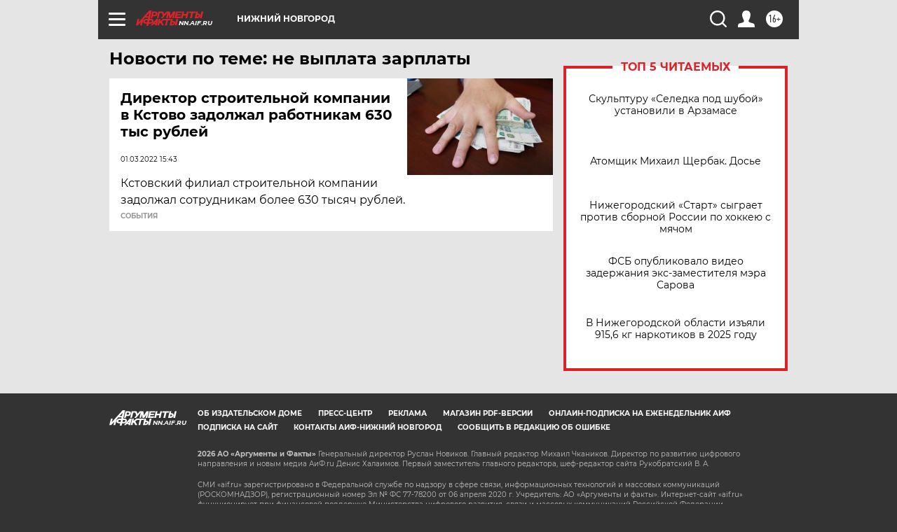

--- FILE ---
content_type: text/html
request_url: https://tns-counter.ru/nc01a**R%3Eundefined*aif_ru/ru/UTF-8/tmsec=aif_ru/1905709***
body_size: -71
content:
741F761A696B774BX1768650571:741F761A696B774BX1768650571